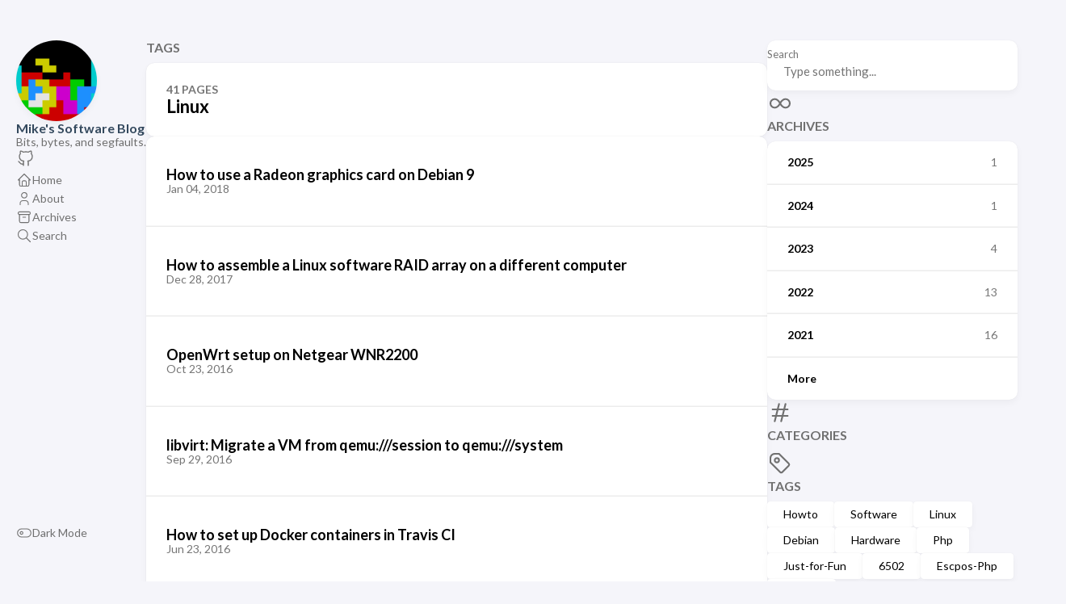

--- FILE ---
content_type: text/html
request_url: https://mike42.me/blog/tag/linux/page/2
body_size: 4090
content:
<!DOCTYPE html>
<html lang="en" dir="ltr">
    <head><meta charset='utf-8'>
<meta name='viewport' content='width=device-width, initial-scale=1'><meta name='description' content="Bits, bytes, and segfaults.">
<title>Tag: Linux - Pager 2 - Mike&#39;s Software Blog</title>

<link rel='canonical' href='https://mike42.me/blog/tag/linux'>

<link rel="stylesheet" href="/blog/scss/style.min.b8474a0945759f8183e0fd3394012abc522bb3289261bb23fda846849faa7bf3.css">

<link href="https://fonts.googleapis.com/css2?family=Lato:wght@300;400;700&display=swap" type="text/css" rel="stylesheet"><meta property='og:title' content="Tag: Linux - Mike's Software Blog">
<meta property='og:description' content="Bits, bytes, and segfaults.">
<meta property='og:url' content='https://mike42.me/blog/tag/linux'>
<meta property='og:site_name' content='Mike&#39;s Software Blog'>
<meta property='og:type' content='website'><meta property='og:updated_time' content=' 2025-12-30T15:21:59&#43;11:00 '/><meta property='og:image' content='https://mike42.me/blog/img/avatar.png' /><meta property="og:logo" content="/blog/img/avatar_hu_357fdc47d56df120.png" />
<meta name="twitter:title" content="Tag: Linux - Mike's Software Blog">
<meta name="twitter:description" content="Bits, bytes, and segfaults."><meta name="twitter:card" content="summary_large_image">
    <meta name="twitter:image" content='https://mike42.me/blog/img/avatar.png' /><link rel="alternate" type="application/rss&#43;xml" href="https://mike42.me/blog/tag/linux/index.xml">
    <link rel="shortcut icon" href="/blog/favicon.png" />

    </head>
    <body class="">
    <script>
        (function() {
            const colorSchemeKey = 'StackColorScheme';
            if(!localStorage.getItem(colorSchemeKey)){
                localStorage.setItem(colorSchemeKey, "auto");
            }
        })();
    </script><script>
    (function() {
        const colorSchemeKey = 'StackColorScheme';
        const colorSchemeItem = localStorage.getItem(colorSchemeKey);
        const supportDarkMode = window.matchMedia('(prefers-color-scheme: dark)').matches === true;

        if (colorSchemeItem == 'dark' || colorSchemeItem === 'auto' && supportDarkMode) {
            

            document.documentElement.dataset.scheme = 'dark';
        } else {
            document.documentElement.dataset.scheme = 'light';
        }
    })();
</script>
<div class="container main-container flex on-phone--column extended"><aside class="sidebar left-sidebar sticky ">
    <button class="hamburger hamburger--spin" type="button" id="toggle-menu" aria-label="Toggle Menu">
        <span class="hamburger-box">
            <span class="hamburger-inner"></span>
        </span>
    </button>

    <header>
        
            
            <figure class="site-avatar">
                <a href="/blog/">
                
                    
                    
                    
                        
                        <img src="/blog/img/avatar_hu_7c822058e167e643.png" width="300"
                            height="300" class="site-logo" loading="lazy" alt="Avatar">
                    
                
                </a>
                
            </figure>
            
        
        
        <div class="site-meta">
            <h1 class="site-name"><a href="/blog/">Mike&#39;s Software Blog</a></h1>
            <h2 class="site-description">Bits, bytes, and segfaults.</h2>
        </div>
    </header><ol class="menu-social">
            
                <li>
                    <a 
                        href='https://github.com/mike42'
                        target="_blank"
                        title="GitHub"
                        rel="me"
                    >
                        
                        
                            <svg xmlns="http://www.w3.org/2000/svg" class="icon icon-tabler icon-tabler-brand-github" width="24" height="24" viewBox="0 0 24 24" stroke-width="2" stroke="currentColor" fill="none" stroke-linecap="round" stroke-linejoin="round">
  <path stroke="none" d="M0 0h24v24H0z" fill="none"/>
  <path d="M9 19c-4.3 1.4 -4.3 -2.5 -6 -3m12 5v-3.5c0 -1 .1 -1.4 -.5 -2c2.8 -.3 5.5 -1.4 5.5 -6a4.6 4.6 0 0 0 -1.3 -3.2a4.2 4.2 0 0 0 -.1 -3.2s-1.1 -.3 -3.5 1.3a12.3 12.3 0 0 0 -6.2 0c-2.4 -1.6 -3.5 -1.3 -3.5 -1.3a4.2 4.2 0 0 0 -.1 3.2a4.6 4.6 0 0 0 -1.3 3.2c0 4.6 2.7 5.7 5.5 6c-.6 .6 -.6 1.2 -.5 2v3.5" />
</svg>



                        
                    </a>
                </li>
            
        </ol><ol class="menu" id="main-menu">
        
        
        
        
        <li >
            
            <a href='/blog/' >
                
                
                
                    <svg xmlns="http://www.w3.org/2000/svg" class="icon icon-tabler icon-tabler-home" width="24" height="24" viewBox="0 0 24 24" stroke-width="2" stroke="currentColor" fill="none" stroke-linecap="round" stroke-linejoin="round">
  <path stroke="none" d="M0 0h24v24H0z"/>
  <polyline points="5 12 3 12 12 3 21 12 19 12" />
  <path d="M5 12v7a2 2 0 0 0 2 2h10a2 2 0 0 0 2 -2v-7" />
  <path d="M9 21v-6a2 2 0 0 1 2 -2h2a2 2 0 0 1 2 2v6" />
</svg>



                
                <span>Home</span>
            </a>
        </li>
        
        
        
        <li >
            
            <a href='/blog/about' >
                
                
                
                    <svg xmlns="http://www.w3.org/2000/svg" class="icon icon-tabler icon-tabler-user" width="24" height="24" viewBox="0 0 24 24" stroke-width="2" stroke="currentColor" fill="none" stroke-linecap="round" stroke-linejoin="round">
  <path stroke="none" d="M0 0h24v24H0z"/>
  <circle cx="12" cy="7" r="4" />
  <path d="M6 21v-2a4 4 0 0 1 4 -4h4a4 4 0 0 1 4 4v2" />
</svg>



                
                <span>About</span>
            </a>
        </li>
        
        
        
        <li >
            
            <a href='/blog/archives' >
                
                
                
                    <svg xmlns="http://www.w3.org/2000/svg" class="icon icon-tabler icon-tabler-archive" width="24" height="24" viewBox="0 0 24 24" stroke-width="2" stroke="currentColor" fill="none" stroke-linecap="round" stroke-linejoin="round">
  <path stroke="none" d="M0 0h24v24H0z"/>
  <rect x="3" y="4" width="18" height="4" rx="2" />
  <path d="M5 8v10a2 2 0 0 0 2 2h10a2 2 0 0 0 2 -2v-10" />
  <line x1="10" y1="12" x2="14" y2="12" />
</svg>



                
                <span>Archives</span>
            </a>
        </li>
        
        
        
        <li >
            
            <a href='/blog/search' >
                
                
                
                    <svg xmlns="http://www.w3.org/2000/svg" class="icon icon-tabler icon-tabler-search" width="24" height="24" viewBox="0 0 24 24" stroke-width="2" stroke="currentColor" fill="none" stroke-linecap="round" stroke-linejoin="round">
  <path stroke="none" d="M0 0h24v24H0z"/>
  <circle cx="10" cy="10" r="7" />
  <line x1="21" y1="21" x2="15" y2="15" />
</svg>



                
                <span>Search</span>
            </a>
        </li>
        
        <li class="menu-bottom-section">
            <ol class="menu">

                
                    <li id="dark-mode-toggle">
                        <svg xmlns="http://www.w3.org/2000/svg" class="icon icon-tabler icon-tabler-toggle-left" width="24" height="24" viewBox="0 0 24 24" stroke-width="2" stroke="currentColor" fill="none" stroke-linecap="round" stroke-linejoin="round">
  <path stroke="none" d="M0 0h24v24H0z"/>
  <circle cx="8" cy="12" r="2" />
  <rect x="2" y="6" width="20" height="12" rx="6" />
</svg>



                        <svg xmlns="http://www.w3.org/2000/svg" class="icon icon-tabler icon-tabler-toggle-right" width="24" height="24" viewBox="0 0 24 24" stroke-width="2" stroke="currentColor" fill="none" stroke-linecap="round" stroke-linejoin="round">
  <path stroke="none" d="M0 0h24v24H0z"/>
  <circle cx="16" cy="12" r="2" />
  <rect x="2" y="6" width="20" height="12" rx="6" />
</svg>



                        <span>Dark Mode</span>
                    </li>
                
            </ol>
        </li>
    </ol>
</aside>

    <aside class="sidebar right-sidebar sticky">
        
            
                <form action="/blog/search" class="search-form widget" >
        <p>
            <label>Search</label>
            <input name="keyword" required placeholder="Type something..." />
        
            <button title="Search">
                <svg xmlns="http://www.w3.org/2000/svg" class="icon icon-tabler icon-tabler-search" width="24" height="24" viewBox="0 0 24 24" stroke-width="2" stroke="currentColor" fill="none" stroke-linecap="round" stroke-linejoin="round">
  <path stroke="none" d="M0 0h24v24H0z"/>
  <circle cx="10" cy="10" r="7" />
  <line x1="21" y1="21" x2="15" y2="15" />
</svg>



            </button>
        </p>
    </form>
            
        
            
                <section class="widget archives">
        <div class="widget-icon">
            <svg xmlns="http://www.w3.org/2000/svg" class="icon icon-tabler icon-tabler-infinity" width="24" height="24" viewBox="0 0 24 24" stroke-width="2" stroke="currentColor" fill="none" stroke-linecap="round" stroke-linejoin="round">
  <path stroke="none" d="M0 0h24v24H0z"/>
  <path d="M9.828 9.172a4 4 0 1 0 0 5.656 a10 10 0 0 0 2.172 -2.828a10 10 0 0 1 2.172 -2.828 a4 4 0 1 1 0 5.656a10 10 0 0 1 -2.172 -2.828a10 10 0 0 0 -2.172 -2.828" />
</svg>



        </div>
        <h2 class="widget-title section-title">Archives</h2>

        
        
        
        
        
        <div class="widget-archive--list">
            <div class="archives-year">
                    <a href="/blog/archives#2025">
                        
                            <span class="year">2025</span>
                            <span class="count">1</span>
                        
                    </a> 
                </div>
            <div class="archives-year">
                    <a href="/blog/archives#2024">
                        
                            <span class="year">2024</span>
                            <span class="count">1</span>
                        
                    </a> 
                </div>
            <div class="archives-year">
                    <a href="/blog/archives#2023">
                        
                            <span class="year">2023</span>
                            <span class="count">4</span>
                        
                    </a> 
                </div>
            <div class="archives-year">
                    <a href="/blog/archives#2022">
                        
                            <span class="year">2022</span>
                            <span class="count">13</span>
                        
                    </a> 
                </div>
            <div class="archives-year">
                    <a href="/blog/archives#2021">
                        
                            <span class="year">2021</span>
                            <span class="count">16</span>
                        
                    </a> 
                </div>
            <div class="archives-year">
                    <a href="/blog/archives#2019">
                        
                            <span class="year">More</span>
                        
                    </a> 
                </div>
            
        </div>
    </section>
            
        
            
                <section class="widget tagCloud">
    <div class="widget-icon">
        <svg xmlns="http://www.w3.org/2000/svg" class="icon icon-tabler icon-tabler-hash" width="24" height="24" viewBox="0 0 24 24" stroke-width="2" stroke="currentColor" fill="none" stroke-linecap="round" stroke-linejoin="round">
  <path stroke="none" d="M0 0h24v24H0z"/>
  <line x1="5" y1="9" x2="19" y2="9" />
  <line x1="5" y1="15" x2="19" y2="15" />
  <line x1="11" y1="4" x2="7" y2="20" />
  <line x1="17" y1="4" x2="13" y2="20" />
</svg>



    </div>
    <h2 class="widget-title section-title">Categories</h2>

    <div class="tagCloud-tags">
        
    </div>
</section>

            
        
            
                <section class="widget tagCloud">
    <div class="widget-icon">
        <svg xmlns="http://www.w3.org/2000/svg" class="icon icon-tabler icon-tabler-tag" width="24" height="24" viewBox="0 0 24 24" stroke-width="2" stroke="currentColor" fill="none" stroke-linecap="round" stroke-linejoin="round">
  <path stroke="none" d="M0 0h24v24H0z"/>
  <path d="M11 3L20 12a1.5 1.5 0 0 1 0 2L14 20a1.5 1.5 0 0 1 -2 0L3 11v-4a4 4 0 0 1 4 -4h4" />
  <circle cx="9" cy="9" r="2" />
</svg>



    </div>
    <h2 class="widget-title section-title">Tags</h2>

    <div class="tagCloud-tags">
        
            <a href="/blog/tag/howto" class="font_size_55">
                Howto
            </a>
        
            <a href="/blog/tag/software" class="font_size_50">
                Software
            </a>
        
            <a href="/blog/tag/linux" class="font_size_41">
                Linux
            </a>
        
            <a href="/blog/tag/debian" class="font_size_38">
                Debian
            </a>
        
            <a href="/blog/tag/hardware" class="font_size_32">
                Hardware
            </a>
        
            <a href="/blog/tag/php" class="font_size_27">
                Php
            </a>
        
            <a href="/blog/tag/just-for-fun" class="font_size_17">
                Just-for-Fun
            </a>
        
            <a href="/blog/tag/6502" class="font_size_16">
                6502
            </a>
        
            <a href="/blog/tag/escpos-php" class="font_size_16">
                Escpos-Php
            </a>
        
            <a href="/blog/tag/escpos" class="font_size_13">
                Escpos
            </a>
        
    </div>
</section>

            
        
    </aside>


            <main class="main full-width">
    <header>
        <h3 class="section-title">
            
                Tags
            
        </h3>

        <div class="section-card">
            <div class="section-details">
                <h3 class="section-count">41 pages</h3>
                <h1 class="section-term">Linux</h1>
                
            </div>
        </div>
    </header>
    
    <section class="article-list--compact">
        
            <article>
    <a href="/blog/2018-01-how-to-use-a-radeon-graphics-card-on-debian-9">
        <div class="article-details">
            <h2 class="article-title">How to use a Radeon graphics card on Debian 9</h2>
            <footer class="article-time">
                <time datetime='2018-01-04T00:00:00Z'>Jan 04, 2018</time>
            </footer>
        </div>
    </a>
</article>

        
            <article>
    <a href="/blog/2017-12-how-to-assemble-linux-software-raid-on-a-new-computer">
        <div class="article-details">
            <h2 class="article-title">How to assemble a Linux software RAID array on a different computer</h2>
            <footer class="article-time">
                <time datetime='2017-12-28T00:00:00Z'>Dec 28, 2017</time>
            </footer>
        </div>
    </a>
</article>

        
            <article>
    <a href="/blog/2016-10-openwrt-on-netgear-wnr2200">
        <div class="article-details">
            <h2 class="article-title">OpenWrt setup on Netgear WNR2200</h2>
            <footer class="article-time">
                <time datetime='2016-10-23T00:00:00Z'>Oct 23, 2016</time>
            </footer>
        </div>
    </a>
</article>

        
            <article>
    <a href="/blog/2016-09-libvirt-migrate-a-vm-from-qemusession-to-qemusystem">
        <div class="article-details">
            <h2 class="article-title">libvirt: Migrate a VM from qemu:///session to qemu:///system</h2>
            <footer class="article-time">
                <time datetime='2016-09-29T00:00:00Z'>Sep 29, 2016</time>
            </footer>
        </div>
    </a>
</article>

        
            <article>
    <a href="/blog/2016-06-how-to-set-up-docker-containers-in-travis-ci">
        <div class="article-details">
            <h2 class="article-title">How to set up Docker containers in Travis CI</h2>
            <footer class="article-time">
                <time datetime='2016-06-23T00:00:00Z'>Jun 23, 2016</time>
            </footer>
        </div>
    </a>
</article>

        
            <article>
    <a href="/blog/2016-06-how-to-compile-a-c11-app-on-travis-ci">
        <div class="article-details">
            <h2 class="article-title">How to compile a C&#43;&#43;11 app on Travis CI</h2>
            <footer class="article-time">
                <time datetime='2016-06-09T00:00:00Z'>Jun 09, 2016</time>
            </footer>
        </div>
    </a>
</article>

        
            <article>
    <a href="/blog/2016-02-convert-a-pc-to-a-htpc-with-debian-and-kodi">
        <div class="article-details">
            <h2 class="article-title">Convert a PC to a HTPC with Debian and Kodi</h2>
            <footer class="article-time">
                <time datetime='2016-02-25T00:00:00Z'>Feb 25, 2016</time>
            </footer>
        </div>
    </a>
</article>

        
            <article>
    <a href="/blog/2015-09-fix-merge-conflicts-in-git-with-meld">
        <div class="article-details">
            <h2 class="article-title">Fix merge conflicts in git with Meld</h2>
            <footer class="article-time">
                <time datetime='2015-09-16T00:00:00Z'>Sep 16, 2015</time>
            </footer>
        </div>
    </a>
</article>

        
            <article>
    <a href="/blog/2015-03-how-to-run-tetris-on-your-raspberry-pi">
        <div class="article-details">
            <h2 class="article-title">How to run Tetris on your Raspberry Pi</h2>
            <footer class="article-time">
                <time datetime='2015-04-09T00:00:00Z'>Apr 09, 2015</time>
            </footer>
        </div>
    </a>
</article>

        
            <article>
    <a href="/blog/2015-04-how-to-empty-your-local-user-account">
        <div class="article-details">
            <h2 class="article-title">How to empty your local user account</h2>
            <footer class="article-time">
                <time datetime='2015-04-04T00:00:00Z'>Apr 04, 2015</time>
            </footer>
        </div>
    </a>
</article>

        
    </section>
    <nav class='pagination'>
        
        

        
            
                    <a class='page-link' href='/blog/tag/linux/'>1</a>
                
            
            
                <span class='page-link current'>2</span>
                
            
            
                    <a class='page-link' href='/blog/tag/linux/page/3/'>3</a>
                
            
            
                    
                        
                        <span class='page-link dots'>&hellip;</span>
                    
                
            
            
                    <a class='page-link' href='/blog/tag/linux/page/5/'>5</a>
                
            
    </nav>

<footer class="site-footer">
    <section class="copyright">
        &copy; 
        
            2007 - 
        
        2025 Michael Billington
    </section>
    
    <section class="powerby">
        
    </section>
</footer>


            </main>
        </div>
        <script src="/blog/vendor/vibrant.min.6b0711da39e8e242395f4ccbf1ec74be2db3f8a324176e21516f1678f480f473.js" crossorigin="anonymous"  integrity="sha256-awcR2jno4kI5X0zL8ex0vi2z&#43;KMkF24hUW8WePSA9HM=" ></script><script type="text/javascript" src="/blog/ts/main.1e9a3bafd846ced4c345d084b355fb8c7bae75701c338f8a1f8a82c780137826.js" defer></script>

    </body>
</html>


--- FILE ---
content_type: text/css
request_url: https://mike42.me/blog/scss/style.min.b8474a0945759f8183e0fd3394012abc522bb3289261bb23fda846849faa7bf3.css
body_size: 7752
content:
/*!* Hugo Theme Stack
*
* @author: Jimmy Cai
* @website: https://jimmycai.com
* @link: https://github.com/CaiJimmy/hugo-theme-stack*/:root{--main-top-padding:35px;--body-background:#f5f5fa;--accent-color:#34495e;--accent-color-darker:#2c3e50;--accent-color-text:#fff;--body-text-color:#707070;--tag-border-radius:4px;--section-separation:40px;--scrollbar-thumb:hsl(0, 0%, 85%);--scrollbar-track:var(--body-background)}@media(min-width:1280px){:root{--main-top-padding:50px}}:root[data-scheme=dark]{--body-background:#303030;--accent-color:#ecf0f1;--accent-color-darker:#bdc3c7;--accent-color-text:#000;--body-text-color:rgba(255, 255, 255, 0.7);--scrollbar-thumb:hsl(0, 0%, 40%);--scrollbar-track:var(--body-background)}:root{--sys-font-family:-apple-system, BlinkMacSystemFont, "Segoe UI", "Droid Sans", "Helvetica Neue";--zh-font-family:"PingFang SC", "Hiragino Sans GB", "Droid Sans Fallback", "Microsoft YaHei";--base-font-family:"Lato", var(--sys-font-family), var(--zh-font-family), sans-serif;--code-font-family:Menlo, Monaco, Consolas, "Courier New", var(--zh-font-family), monospace}:root{--card-background:#fff;--card-background-selected:#eaeaea;--card-text-color-main:#000;--card-text-color-secondary:#747474;--card-text-color-tertiary:#767676;--card-separator-color:rgba(218, 218, 218, 0.5);--card-border-radius:10px;--card-padding:20px;--small-card-padding:25px 20px}@media(min-width:768px){:root{--card-padding:25px}}@media(min-width:1280px){:root{--card-padding:30px}}@media(min-width:768px){:root{--small-card-padding:25px}}:root[data-scheme=dark]{--card-background:#424242;--card-background-selected:rgba(255, 255, 255, 0.16);--card-text-color-main:rgba(255, 255, 255, 0.9);--card-text-color-secondary:rgba(255, 255, 255, 0.7);--card-text-color-tertiary:rgba(255, 255, 255, 0.5);--card-separator-color:rgba(255, 255, 255, 0.12)}:root{--article-font-family:var(--base-font-family);--article-font-size:1.6rem;--article-line-height:1.85}@media(min-width:768px){:root{--article-font-size:1.7rem}}:root{--blockquote-border-size:4px;--blockquote-background-color:rgb(248 248 248);--heading-border-size:4px;--link-background-color:189, 195, 199;--link-background-opacity:0.5;--link-background-opacity-hover:0.7;--pre-background-color:#272822;--pre-text-color:#f8f8f2;--code-background-color:rgba(0, 0, 0, 0.12);--code-text-color:#808080;--table-border-color:#dadada;--tr-even-background-color:#efefee;--kbd-border-color:#dadada}:root[data-scheme=dark]{--code-background-color:#272822;--code-text-color:rgba(255, 255, 255, 0.9);--table-border-color:#717171;--tr-even-background-color:#545454;--blockquote-background-color:rgb(75 75 75)}:root{--shadow-l1:0px 4px 8px rgba(0, 0, 0, 0.04), 0px 0px 2px rgba(0, 0, 0, 0.06), 0px 0px 1px rgba(0, 0, 0, 0.04);--shadow-l2:0px 10px 20px rgba(0, 0, 0, 0.04), 0px 2px 6px rgba(0, 0, 0, 0.04), 0px 0px 1px rgba(0, 0, 0, 0.04);--shadow-l3:0px 10px 20px rgba(0, 0, 0, 0.04), 0px 2px 6px rgba(0, 0, 0, 0.04), 0px 0px 1px rgba(0, 0, 0, 0.04);--shadow-l4:0px 24px 32px rgba(0, 0, 0, 0.04), 0px 16px 24px rgba(0, 0, 0, 0.04), 0px 4px 8px rgba(0, 0, 0, 0.04),
        0px 0px 1px rgba(0, 0, 0, 0.04)}[data-scheme=light]{--pre-text-color:#272822;--pre-background-color:#fafafa}[data-scheme=light] .chroma{color:#272822;background-color:#fafafa}[data-scheme=light] .chroma .err{color:#960050}[data-scheme=light] .chroma .lntd{vertical-align:top;padding:0;margin:0;border:0}[data-scheme=light] .chroma .lntable{border-spacing:0;padding:0;margin:0;border:0;width:100%;display:block}[data-scheme=light] .chroma .lntable>tbody{display:block;width:100%}[data-scheme=light] .chroma .lntable>tbody>tr{display:flex;width:100%}[data-scheme=light] .chroma .lntable>tbody>tr>td:last-child{overflow-x:auto}[data-scheme=light] .chroma .hl{display:block;width:100%;background-color:#ffc}[data-scheme=light] .chroma .lnt{margin-right:.4em;padding:0 .4em;color:#7f7f7f;display:block}[data-scheme=light] .chroma .ln{margin-right:.4em;padding:0 .4em;color:#7f7f7f}[data-scheme=light] .chroma .k{color:#00a8c8}[data-scheme=light] .chroma .kc{color:#00a8c8}[data-scheme=light] .chroma .kd{color:#00a8c8}[data-scheme=light] .chroma .kn{color:#f92672}[data-scheme=light] .chroma .kp{color:#00a8c8}[data-scheme=light] .chroma .kr{color:#00a8c8}[data-scheme=light] .chroma .kt{color:#00a8c8}[data-scheme=light] .chroma .n{color:#111}[data-scheme=light] .chroma .na{color:#75af00}[data-scheme=light] .chroma .nb{color:#111}[data-scheme=light] .chroma .bp{color:#111}[data-scheme=light] .chroma .nc{color:#75af00}[data-scheme=light] .chroma .no{color:#00a8c8}[data-scheme=light] .chroma .nd{color:#75af00}[data-scheme=light] .chroma .ni{color:#111}[data-scheme=light] .chroma .ne{color:#75af00}[data-scheme=light] .chroma .nf{color:#75af00}[data-scheme=light] .chroma .fm{color:#111}[data-scheme=light] .chroma .nl{color:#111}[data-scheme=light] .chroma .nn{color:#111}[data-scheme=light] .chroma .nx{color:#75af00}[data-scheme=light] .chroma .py{color:#111}[data-scheme=light] .chroma .nt{color:#f92672}[data-scheme=light] .chroma .nv{color:#111}[data-scheme=light] .chroma .vc{color:#111}[data-scheme=light] .chroma .vg{color:#111}[data-scheme=light] .chroma .vi{color:#111}[data-scheme=light] .chroma .vm{color:#111}[data-scheme=light] .chroma .l{color:#ae81ff}[data-scheme=light] .chroma .ld{color:#d88200}[data-scheme=light] .chroma .s{color:#d88200}[data-scheme=light] .chroma .sa{color:#d88200}[data-scheme=light] .chroma .sb{color:#d88200}[data-scheme=light] .chroma .sc{color:#d88200}[data-scheme=light] .chroma .dl{color:#d88200}[data-scheme=light] .chroma .sd{color:#d88200}[data-scheme=light] .chroma .s2{color:#d88200}[data-scheme=light] .chroma .se{color:#ae81ff}[data-scheme=light] .chroma .sh{color:#d88200}[data-scheme=light] .chroma .si{color:#d88200}[data-scheme=light] .chroma .sx{color:#d88200}[data-scheme=light] .chroma .sr{color:#d88200}[data-scheme=light] .chroma .s1{color:#d88200}[data-scheme=light] .chroma .ss{color:#d88200}[data-scheme=light] .chroma .m{color:#ae81ff}[data-scheme=light] .chroma .mb{color:#ae81ff}[data-scheme=light] .chroma .mf{color:#ae81ff}[data-scheme=light] .chroma .mh{color:#ae81ff}[data-scheme=light] .chroma .mi{color:#ae81ff}[data-scheme=light] .chroma .il{color:#ae81ff}[data-scheme=light] .chroma .mo{color:#ae81ff}[data-scheme=light] .chroma .o{color:#f92672}[data-scheme=light] .chroma .ow{color:#f92672}[data-scheme=light] .chroma .p{color:#111}[data-scheme=light] .chroma .c{color:#75715e}[data-scheme=light] .chroma .ch{color:#75715e}[data-scheme=light] .chroma .cm{color:#75715e}[data-scheme=light] .chroma .c1{color:#75715e}[data-scheme=light] .chroma .cs{color:#75715e}[data-scheme=light] .chroma .cp{color:#75715e}[data-scheme=light] .chroma .cpf{color:#75715e}[data-scheme=light] .chroma .gd{color:#f92672}[data-scheme=light] .chroma .ge{font-style:italic}[data-scheme=light] .chroma .gi{color:#75af00}[data-scheme=light] .chroma .gs{font-weight:700}[data-scheme=light] .chroma .gu{color:#75715e}[data-scheme=dark]{--pre-text-color:#f8f8f2;--pre-background-color:#272822}[data-scheme=dark] .chroma{color:#f8f8f2;background-color:#272822}[data-scheme=dark] .chroma .err{color:#bb0064}[data-scheme=dark] .chroma .lntd{vertical-align:top;padding:0;margin:0;border:0}[data-scheme=dark] .chroma .lntable{border-spacing:0;padding:0;margin:0;border:0;width:100%;display:block}[data-scheme=dark] .chroma .lntable>tbody{display:block;width:100%}[data-scheme=dark] .chroma .lntable>tbody>tr{display:flex;width:100%}[data-scheme=dark] .chroma .lntable>tbody>tr>td:last-child{overflow-x:auto}[data-scheme=dark] .chroma .hl{display:block;width:100%;background-color:#ffc}[data-scheme=dark] .chroma .lnt{margin-right:.4em;padding:0 .4em;color:#7f7f7f;display:block}[data-scheme=dark] .chroma .ln{margin-right:.4em;padding:0 .4em;color:#7f7f7f}[data-scheme=dark] .chroma .k{color:#66d9ef}[data-scheme=dark] .chroma .kc{color:#66d9ef}[data-scheme=dark] .chroma .kd{color:#66d9ef}[data-scheme=dark] .chroma .kn{color:#f92672}[data-scheme=dark] .chroma .kp{color:#66d9ef}[data-scheme=dark] .chroma .kr{color:#66d9ef}[data-scheme=dark] .chroma .kt{color:#66d9ef}[data-scheme=dark] .chroma .n{color:#f8f8f2}[data-scheme=dark] .chroma .na{color:#a6e22e}[data-scheme=dark] .chroma .nb{color:#f8f8f2}[data-scheme=dark] .chroma .bp{color:#f8f8f2}[data-scheme=dark] .chroma .nc{color:#a6e22e}[data-scheme=dark] .chroma .no{color:#66d9ef}[data-scheme=dark] .chroma .nd{color:#a6e22e}[data-scheme=dark] .chroma .ni{color:#f8f8f2}[data-scheme=dark] .chroma .ne{color:#a6e22e}[data-scheme=dark] .chroma .nf{color:#a6e22e}[data-scheme=dark] .chroma .fm{color:#f8f8f2}[data-scheme=dark] .chroma .nl{color:#f8f8f2}[data-scheme=dark] .chroma .nn{color:#f8f8f2}[data-scheme=dark] .chroma .nx{color:#a6e22e}[data-scheme=dark] .chroma .py{color:#f8f8f2}[data-scheme=dark] .chroma .nt{color:#f92672}[data-scheme=dark] .chroma .nv{color:#f8f8f2}[data-scheme=dark] .chroma .vc{color:#f8f8f2}[data-scheme=dark] .chroma .vg{color:#f8f8f2}[data-scheme=dark] .chroma .vi{color:#f8f8f2}[data-scheme=dark] .chroma .vm{color:#f8f8f2}[data-scheme=dark] .chroma .l{color:#ae81ff}[data-scheme=dark] .chroma .ld{color:#e6db74}[data-scheme=dark] .chroma .s{color:#e6db74}[data-scheme=dark] .chroma .sa{color:#e6db74}[data-scheme=dark] .chroma .sb{color:#e6db74}[data-scheme=dark] .chroma .sc{color:#e6db74}[data-scheme=dark] .chroma .dl{color:#e6db74}[data-scheme=dark] .chroma .sd{color:#e6db74}[data-scheme=dark] .chroma .s2{color:#e6db74}[data-scheme=dark] .chroma .se{color:#ae81ff}[data-scheme=dark] .chroma .sh{color:#e6db74}[data-scheme=dark] .chroma .si{color:#e6db74}[data-scheme=dark] .chroma .sx{color:#e6db74}[data-scheme=dark] .chroma .sr{color:#e6db74}[data-scheme=dark] .chroma .s1{color:#e6db74}[data-scheme=dark] .chroma .ss{color:#e6db74}[data-scheme=dark] .chroma .m{color:#ae81ff}[data-scheme=dark] .chroma .mb{color:#ae81ff}[data-scheme=dark] .chroma .mf{color:#ae81ff}[data-scheme=dark] .chroma .mh{color:#ae81ff}[data-scheme=dark] .chroma .mi{color:#ae81ff}[data-scheme=dark] .chroma .il{color:#ae81ff}[data-scheme=dark] .chroma .mo{color:#ae81ff}[data-scheme=dark] .chroma .o{color:#f92672}[data-scheme=dark] .chroma .ow{color:#f92672}[data-scheme=dark] .chroma .p{color:#f8f8f2}[data-scheme=dark] .chroma .c{color:#75715e}[data-scheme=dark] .chroma .ch{color:#75715e}[data-scheme=dark] .chroma .cm{color:#75715e}[data-scheme=dark] .chroma .c1{color:#75715e}[data-scheme=dark] .chroma .cs{color:#75715e}[data-scheme=dark] .chroma .cp{color:#75715e}[data-scheme=dark] .chroma .cpf{color:#75715e}[data-scheme=dark] .chroma .gd{color:#f92672}[data-scheme=dark] .chroma .ge{font-style:italic}[data-scheme=dark] .chroma .gi{color:#a6e22e}[data-scheme=dark] .chroma .gs{font-weight:700}[data-scheme=dark] .chroma .gu{color:#75715e}:root{--menu-icon-separation:40px;--container-padding:15px;--widget-separation:var(--section-separation)}.container{margin-left:auto;margin-right:auto}.container .left-sidebar{order:-3;max-width:var(--left-sidebar-max-width)}.container .right-sidebar{order:-1;max-width:var(--right-sidebar-max-width)}@media(min-width:1024px){.container .right-sidebar{display:flex}}@media(min-width:768px){.container.extended{max-width:1024px;--left-sidebar-max-width:25%;--right-sidebar-max-width:30%}}@media(min-width:1024px){.container.extended{max-width:1280px;--left-sidebar-max-width:20%;--right-sidebar-max-width:30%}}@media(min-width:1280px){.container.extended{max-width:1536px;--left-sidebar-max-width:15%;--right-sidebar-max-width:25%}}@media(min-width:768px){.container.compact{--left-sidebar-max-width:25%;max-width:768px}}@media(min-width:1024px){.container.compact{max-width:1024px;--left-sidebar-max-width:20%}}@media(min-width:1280px){.container.compact{max-width:1280px}}.flex{display:flex;flex-direction:row}.flex.column{flex-direction:column}.flex.on-phone--column{flex-direction:column}@media(min-width:768px){.flex.on-phone--column{flex-direction:unset}}.flex .full-width{width:100%}main.main{order:-2;min-width:0;max-width:100%;flex-grow:1;display:flex;flex-direction:column;gap:var(--section-separation)}@media(min-width:768px){main.main{padding-top:var(--main-top-padding)}}.main-container{min-height:100vh;align-items:flex-start;padding:0 15px;gap:var(--section-separation);padding-top:var(--main-top-padding)}@media(min-width:768px){.main-container{padding:0 20px}}/*!normalize.css v8.0.1 | MIT License | github.com/necolas/normalize.css*/html{line-height:1.15;-webkit-text-size-adjust:100%}body{margin:0}main{display:block}h1{font-size:2em;margin:.67em 0}hr{box-sizing:content-box;height:0;overflow:visible}pre{font-family:monospace,monospace;font-size:1em}a{background-color:transparent}abbr[title]{border-bottom:none;text-decoration:underline;text-decoration:underline dotted}b,strong{font-weight:bolder}code,kbd,samp{font-family:monospace,monospace;font-size:1em}small{font-size:80%}sub,sup{font-size:75%;line-height:0;position:relative;vertical-align:baseline}sub{bottom:-.25em}sup{top:-.5em}img{border-style:none}button,input,optgroup,select,textarea{font-family:inherit;font-size:100%;line-height:1.15;margin:0}button,input{overflow:visible}button,select{text-transform:none}button,[type=button],[type=reset],[type=submit]{-webkit-appearance:button}button::-moz-focus-inner,[type=button]::-moz-focus-inner,[type=reset]::-moz-focus-inner,[type=submit]::-moz-focus-inner{border-style:none;padding:0}button:-moz-focusring,[type=button]:-moz-focusring,[type=reset]:-moz-focusring,[type=submit]:-moz-focusring{outline:1px dotted ButtonText}fieldset{padding:.35em .75em .625em}legend{box-sizing:border-box;color:inherit;display:table;max-width:100%;padding:0;white-space:normal}progress{vertical-align:baseline}textarea{overflow:auto}[type=checkbox],[type=radio]{box-sizing:border-box;padding:0}[type=number]::-webkit-inner-spin-button,[type=number]::-webkit-outer-spin-button{height:auto}[type=search]{-webkit-appearance:textfield;outline-offset:-2px}[type=search]::-webkit-search-decoration{-webkit-appearance:none}::-webkit-file-upload-button{-webkit-appearance:button;font:inherit}details{display:block}summary{display:list-item}template{display:none}[hidden]{display:none}/*!* Hamburgers
* @description Tasty CSS-animated hamburgers
* @author Jonathan Suh @jonsuh
* @site https://jonsuh.com/hamburgers
* @link https://github.com/jonsuh/hamburgers*/.hamburger{padding-top:10px;display:inline-block;cursor:pointer;transition-property:opacity,filter;transition-duration:.15s;transition-timing-function:linear;font:inherit;color:inherit;text-transform:none;background-color:transparent;border:0;margin:0;overflow:visible}.hamburger:hover{opacity:.7}.hamburger.is-active:hover{opacity:.7}.hamburger.is-active .hamburger-inner,.hamburger.is-active .hamburger-inner::before,.hamburger.is-active .hamburger-inner::after{background-color:#000}.hamburger-box{width:30px;height:24px;display:inline-block;position:relative}.hamburger-inner{display:block;top:50%;margin-top:-2px}.hamburger-inner,.hamburger-inner::before,.hamburger-inner::after{width:30px;height:2px;background-color:var(--card-text-color-main);border-radius:4px;position:absolute;transition-property:transform;transition-duration:.15s;transition-timing-function:ease}.hamburger-inner::before,.hamburger-inner::after{content:"";display:block}.hamburger-inner::before{top:-10px}.hamburger-inner::after{bottom:-10px}.hamburger--spin .hamburger-inner{transition-duration:.22s;transition-timing-function:cubic-bezier(.55,.055,.675,.19)}.hamburger--spin .hamburger-inner::before{transition:top .1s .25s ease-in,opacity .1s ease-in}.hamburger--spin .hamburger-inner::after{transition:bottom .1s .25s ease-in,transform .22s cubic-bezier(.55,.055,.675,.19)}.hamburger--spin.is-active .hamburger-inner{transform:rotate(225deg);transition-delay:.12s;transition-timing-function:cubic-bezier(.215,.61,.355,1)}.hamburger--spin.is-active .hamburger-inner::before{top:0;opacity:0;transition:top .1s ease-out,opacity .1s .12s ease-out}.hamburger--spin.is-active .hamburger-inner::after{bottom:0;transform:rotate(-90deg);transition:bottom .1s ease-out,transform .22s .12s cubic-bezier(.215,.61,.355,1)}#toggle-menu{background:0 0;border:none;position:absolute;right:0;top:0;z-index:2;cursor:pointer;outline:none}[dir=rtl] #toggle-menu{left:0;right:auto}@media(min-width:768px){#toggle-menu{display:none}}#toggle-menu.is-active .hamburger-inner,#toggle-menu.is-active .hamburger-inner::before,#toggle-menu.is-active .hamburger-inner::after{background-color:var(--accent-color)}#main-menu{list-style:none;overflow-y:auto;flex-grow:1;font-size:1.4rem;background-color:var(--card-background);box-shadow:var(--shadow-l1);display:none;margin:0 calc(var(--container-padding) * -1);padding:30px}@media(min-width:1280px){#main-menu{padding:15px 0}}#main-menu,#main-menu .menu-bottom-section ol{flex-direction:column;gap:30px}@media(min-width:1280px){#main-menu,#main-menu .menu-bottom-section ol{gap:25px}}#main-menu.show{display:flex}@media(min-width:768px){#main-menu{align-items:flex-end;display:flex;background-color:transparent;padding:0;box-shadow:none;margin:0}}#main-menu li{position:relative;vertical-align:middle;padding:0}@media(min-width:768px){#main-menu li{width:100%}}#main-menu li svg{stroke:currentColor;stroke-width:1.33;width:20px;height:20px}#main-menu li a{height:100%;display:inline-flex;align-items:center;color:var(--body-text-color);gap:var(--menu-icon-separation)}#main-menu li span{flex:1}#main-menu li.current a{color:var(--accent-color);font-weight:700}#main-menu li.menu-bottom-section{margin-top:auto}#main-menu li.menu-bottom-section ol{display:flex;padding-left:0}.menu-social{list-style:none;padding:0;margin:0;display:flex;flex-direction:row;gap:10px}.menu-social svg{width:24px;height:24px;stroke:var(--body-text-color);stroke-width:1.33}.article-list{display:flex;flex-direction:column;gap:var(--section-separation)}.article-list article{display:flex;flex-direction:column;background-color:var(--card-background);box-shadow:var(--shadow-l1);border-radius:var(--card-border-radius);overflow:hidden;transition:box-shadow .3s ease}.article-list article:hover{box-shadow:var(--shadow-l2)}.article-list article .article-image img{width:100%;height:150px;object-fit:cover}@media(min-width:768px){.article-list article .article-image img{height:200px}}@media(min-width:1280px){.article-list article .article-image img{height:250px}}.article-list article:nth-child(5n+1) .article-category a{background:#8ea885;color:#fff}.article-list article:nth-child(5n+2) .article-category a{background:#df7988;color:#fff}.article-list article:nth-child(5n+3) .article-category a{background:#0177b8;color:#fff}.article-list article:nth-child(5n+4) .article-category a{background:#ffb900;color:#fff}.article-list article:nth-child(5n+5) .article-category a{background:#6b69d6;color:#fff}.article-details{display:flex;flex-direction:column;justify-content:center;padding:var(--card-padding);gap:15px}.article-title{font-family:var(--article-font-family);font-weight:600;margin:0;color:var(--card-text-color-main);font-size:2.2rem}@media(min-width:1280px){.article-title{font-size:2.4rem}}.article-title a{color:var(--card-text-color-main)}.article-title a:hover{color:var(--card-text-color-main)}.article-subtitle{font-weight:400;color:var(--card-text-color-secondary);line-height:1.5;margin:0;font-size:1.75rem}@media(min-width:1280px){.article-subtitle{font-size:2rem}}.article-title-wrapper{display:flex;flex-direction:column;gap:8px}.article-time,.article-translations{display:flex;color:var(--card-text-color-tertiary);gap:15px}.article-time svg,.article-translations svg{vertical-align:middle;width:20px;height:20px;stroke-width:1.33;flex-shrink:0}.article-time time,.article-time a,.article-translations time,.article-translations a{font-size:1.4rem;color:var(--card-text-color-tertiary)}.article-time>div,.article-translations>div{display:inline-flex;align-items:center;gap:15px}.article-time{flex-wrap:wrap}.article-translations>div{flex-wrap:wrap}.article-category,.article-tags{display:flex;gap:10px;flex-wrap:wrap}.article-category a,.article-tags a{color:var(--accent-color-text);background-color:var(--accent-color);padding:8px 16px;border-radius:var(--tag-border-radius);display:inline-block;font-size:1.4rem;transition:background-color .5s ease}.article-category a:hover,.article-tags a:hover{color:var(--accent-color-text);background-color:var(--accent-color-darker)}.article-list--compact{border-radius:var(--card-border-radius);box-shadow:var(--shadow-l1);background-color:var(--card-background);--image-size:50px}@media(min-width:768px){.article-list--compact{--image-size:60px}}.article-list--compact article>a{display:flex;align-items:center;padding:var(--small-card-padding);gap:15px}.article-list--compact article:not(:last-of-type){border-bottom:1.5px solid var(--card-separator-color)}.article-list--compact article .article-details{flex-grow:1;padding:0;min-height:var(--image-size);gap:10px}.article-list--compact article .article-title{margin:0;font-size:1.6rem}@media(min-width:768px){.article-list--compact article .article-title{font-size:1.8rem}}.article-list--compact article .article-image img{width:var(--image-size);height:var(--image-size);object-fit:cover}.article-list--compact article .article-time{font-size:1.4rem}.article-list--compact article .article-preview{font-size:1.4rem;color:var(--card-text-color-tertiary);margin-top:10px;line-height:1.5}.article-list--tile article{border-radius:var(--card-border-radius);overflow:hidden;position:relative;height:350px;width:250px;box-shadow:var(--shadow-l1);transition:box-shadow .3s ease;background-color:var(--card-background)}.article-list--tile article:hover{box-shadow:var(--shadow-l2)}.article-list--tile article.has-image .article-details{background-color:rgba(0,0,0,.25)}.article-list--tile article.has-image .article-title{color:#fff}.article-list--tile article .article-image{position:absolute;top:0;left:0;width:100%;height:100%}.article-list--tile article .article-image img{width:100%;height:100%;object-fit:cover}.article-list--tile article .article-details{border-radius:var(--card-border-radius);position:relative;height:100%;width:100%;display:flex;flex-direction:column;justify-content:flex-end;z-index:2;padding:15px}@media(min-width:640px){.article-list--tile article .article-details{padding:20px}}.article-list--tile article .article-title{font-size:2rem;font-weight:500;color:var(--card-text-color-main)}@media(min-width:640px){.article-list--tile article .article-title{font-size:2.2rem}}.widget{display:flex;flex-direction:column}.widget .widget-icon svg{width:32px;height:32px;stroke-width:1.6;color:var(--body-text-color)}.tagCloud .tagCloud-tags{display:flex;flex-wrap:wrap;gap:10px}.tagCloud .tagCloud-tags a{background:var(--card-background);box-shadow:var(--shadow-l1);border-radius:var(--tag-border-radius);padding:8px 20px;color:var(--card-text-color-main);font-size:1.4rem;transition:box-shadow .3s ease}.tagCloud .tagCloud-tags a:hover{box-shadow:var(--shadow-l2)}.widget.archives .widget-archive--list{border-radius:var(--card-border-radius);box-shadow:var(--shadow-l1);background-color:var(--card-background)}.widget.archives .archives-year:not(:last-of-type){border-bottom:1.5px solid var(--card-separator-color)}.widget.archives .archives-year a{font-size:1.4rem;padding:18px 25px;display:flex}.widget.archives .archives-year a span.year{flex:1;color:var(--card-text-color-main);font-weight:700}.widget.archives .archives-year a span.count{color:var(--card-text-color-tertiary)}footer.site-footer{padding:20px 0 var(--section-separation);font-size:1.4rem;line-height:1.75}footer.site-footer:before{content:"";display:block;height:3px;width:50px;background:var(--body-text-color);margin-bottom:20px}footer.site-footer .copyright{color:var(--accent-color);font-weight:700;margin-bottom:5px}footer.site-footer .powerby{color:var(--body-text-color);font-weight:400;font-size:1.2rem}footer.site-footer .powerby a{color:var(--body-text-color)}.pagination{display:flex;background-color:var(--card-background);box-shadow:var(--shadow-l1);border-radius:var(--card-border-radius);overflow:hidden;flex-wrap:wrap}.pagination .page-link{padding:16px 32px;display:inline-flex;color:var(--card-text-color-secondary)}.pagination .page-link.current{font-weight:700;background-color:var(--card-background-selected);color:var(--card-text-color-main)}@media(min-width:768px){.sidebar.sticky{position:sticky}}.left-sidebar{display:flex;flex-direction:column;flex-shrink:0;align-self:stretch;gap:var(--sidebar-element-separation);max-width:none;width:100%;position:relative;--sidebar-avatar-size:100px;--sidebar-element-separation:20px;--emoji-size:40px;--emoji-font-size:20px}@media(min-width:768px){.left-sidebar{width:auto;padding-top:var(--main-top-padding);padding-bottom:var(--main-top-padding);max-height:100vh}}@media(min-width:1536px){.left-sidebar{--sidebar-avatar-size:120px;--sidebar-element-separation:25px;--emoji-size:40px}}.left-sidebar.sticky{top:0}.left-sidebar.compact{--sidebar-avatar-size:80px;--emoji-size:30px;--emoji-font-size:15px}@media(min-width:1024px){.left-sidebar.compact header{flex-direction:row}}.left-sidebar.compact header .site-meta{gap:5px}.left-sidebar.compact header .site-name{font-size:1.4rem}@media(min-width:1536px){.left-sidebar.compact header .site-name{font-size:1.75rem}}.left-sidebar.compact header .site-description{font-size:1.4rem}.right-sidebar{width:100%;display:none;flex-direction:column;gap:var(--widget-separation)}.right-sidebar.sticky{top:0}@media(min-width:1024px){.right-sidebar{padding-top:var(--main-top-padding);padding-bottom:var(--main-top-padding)}}.sidebar header{z-index:1;transition:box-shadow .5s ease;display:flex;flex-direction:column;gap:var(--sidebar-element-separation)}@media(min-width:768px){.sidebar header{padding:0}}.sidebar header .site-avatar{position:relative;margin:0;width:var(--sidebar-avatar-size);height:var(--sidebar-avatar-size);flex-shrink:0}.sidebar header .site-avatar .site-logo{width:100%;height:100%;border-radius:100%;box-shadow:var(--shadow-l1)}.sidebar header .site-avatar .emoji{position:absolute;width:var(--emoji-size);height:var(--emoji-size);line-height:var(--emoji-size);border-radius:100%;bottom:0;right:0;text-align:center;font-size:var(--emoji-font-size);background-color:var(--card-background);box-shadow:var(--shadow-l2)}.sidebar header .site-meta{display:flex;flex-direction:column;gap:10px;justify-content:center}.sidebar header .site-name{color:var(--accent-color);margin:0;font-size:1.6rem}@media(min-width:1536px){.sidebar header .site-name{font-size:1.8rem}}.sidebar header .site-description{color:var(--body-text-color);font-weight:400;margin:0;font-size:1.4rem}@media(min-width:1536px){.sidebar header .site-description{font-size:1.6rem}}[data-scheme=dark] #dark-mode-toggle{color:var(--accent-color);font-weight:700}[data-scheme=dark] #dark-mode-toggle .icon-tabler-toggle-left{display:none}[data-scheme=dark] #dark-mode-toggle .icon-tabler-toggle-right{display:unset}#dark-mode-toggle{margin-top:auto;color:var(--body-text-color);display:flex;align-items:center;cursor:pointer;gap:var(--menu-icon-separation)}#dark-mode-toggle .icon-tabler-toggle-right{display:none}#i18n-switch{color:var(--body-text-color);display:inline-flex;align-content:center;gap:var(--menu-icon-separation)}#i18n-switch select{border:0;background-color:transparent;color:var(--body-text-color)}#i18n-switch select option{color:var(--card-text-color-main);background-color:var(--card-background)}html{font-size:62.5%;overflow-y:scroll}*{box-sizing:border-box}body{background:var(--body-background);margin:0;font-family:var(--base-font-family);font-size:1.6rem;-webkit-font-smoothing:antialiased;-moz-osx-font-smoothing:grayscale}*{scrollbar-width:auto;scrollbar-color:var(--scrollbar-thumb)transparent}::-webkit-scrollbar{height:auto}::-webkit-scrollbar-thumb{background-color:var(--scrollbar-thumb)}::-webkit-scrollbar-track{background-color:transparent}.article-page.hide-sidebar-sm .left-sidebar{display:none}@media(min-width:768px){.article-page.hide-sidebar-sm .left-sidebar{display:inherit}}.article-page .main-article{background:var(--card-background);border-radius:var(--card-border-radius);box-shadow:var(--shadow-l1);overflow:hidden}.article-page .main-article .article-header .article-image img{height:auto;width:100%;max-height:50vh;object-fit:cover}.article-page .main-article .article-header .article-details{padding:var(--card-padding);padding-bottom:0}.article-page .main-article .article-content{margin:var(--card-padding)0;color:var(--card-text-color-main)}.article-page .main-article .article-content .footnotes{font-family:var(--base-font-family)}.article-page .main-article .article-content img{max-width:100%;height:auto}.article-page .main-article .article-footer{margin:var(--card-padding);margin-top:0}.article-page .main-article .article-footer section:not(:first-child){margin-top:var(--card-padding)}.article-page .main-article .article-footer section{color:var(--card-text-color-tertiary);text-transform:uppercase;display:flex;align-items:center;font-size:1.4rem;gap:15px}.article-page .main-article .article-footer section svg{width:20px;height:20px;stroke-width:1.33}.article-page .main-article .article-footer .article-tags{text-transform:unset}.article-page .main-article .article-footer .article-copyright a,.article-page .main-article .article-footer .article-lastmod a{color:var(--body-text-color)}.article-page .main-article .article-footer .article-copyright a.link,.article-page .main-article .article-footer .article-lastmod a.link{box-shadow:unset}.widget--toc{background-color:var(--card-background);border-radius:var(--card-border-radius);box-shadow:var(--shadow-l1);display:flex;flex-direction:column;color:var(--card-text-color-main);overflow:hidden}.widget--toc ::-webkit-scrollbar-thumb{background-color:var(--card-separator-color)}.widget--toc #TableOfContents{overflow-x:auto;max-height:75vh}.widget--toc #TableOfContents ol,.widget--toc #TableOfContents ul{margin:0;padding:0}.widget--toc #TableOfContents ol{list-style-type:none;counter-reset:item}.widget--toc #TableOfContents ol li a:first-of-type::before{counter-increment:item;content:counters(item,".")". ";font-weight:700;margin-right:5px}.widget--toc #TableOfContents>ul{padding:0 1em}.widget--toc #TableOfContents li{margin:15px 0 15px 20px;padding:5px}.widget--toc #TableOfContents li>ol,.widget--toc #TableOfContents li>ul{margin-top:10px;padding-left:10px;margin-bottom:-5px}.widget--toc #TableOfContents li>ol>li:last-child,.widget--toc #TableOfContents li>ul>li:last-child{margin-bottom:0}.widget--toc #TableOfContents li.active-class>a{border-left:var(--heading-border-size)solid var(--accent-color);font-weight:700}.widget--toc #TableOfContents ul li.active-class>a{display:block}.widget--toc #TableOfContents>ul>li.active-class>a{margin-left:calc(-25px - 1em);padding-left:calc(25px + 1em - var(--heading-border-size))}.widget--toc #TableOfContents>ol>li.active-class>a{margin-left:calc(-9px - 1em);padding-left:calc(9px + 1em - var(--heading-border-size));display:block}.widget--toc #TableOfContents>ul>li>ul>li.active-class>a{margin-left:calc(-60px - 1em);padding-left:calc(60px + 1em - var(--heading-border-size))}.widget--toc #TableOfContents>ol>li>ol>li.active-class>a{margin-left:calc(-44px - 1em);padding-left:calc(44px + 1em - var(--heading-border-size));display:block}.widget--toc #TableOfContents>ul>li>ul>li>ul>li.active-class>a{margin-left:calc(-95px - 1em);padding-left:calc(95px + 1em - var(--heading-border-size))}.widget--toc #TableOfContents>ol>li>ol>li>ol>li.active-class>a{margin-left:calc(-79px - 1em);padding-left:calc(79px + 1em - var(--heading-border-size));display:block}.widget--toc #TableOfContents>ul>li>ul>li>ul>li>ul>li.active-class>a{margin-left:calc(-130px - 1em);padding-left:calc(130px + 1em - var(--heading-border-size))}.widget--toc #TableOfContents>ol>li>ol>li>ol>li>ol>li.active-class>a{margin-left:calc(-114px - 1em);padding-left:calc(114px + 1em - var(--heading-border-size));display:block}.widget--toc #TableOfContents>ul>li>ul>li>ul>li>ul>li>ul>li.active-class>a{margin-left:calc(-165px - 1em);padding-left:calc(165px + 1em - var(--heading-border-size))}.widget--toc #TableOfContents>ol>li>ol>li>ol>li>ol>li>ol>li.active-class>a{margin-left:calc(-149px - 1em);padding-left:calc(149px + 1em - var(--heading-border-size));display:block}.related-content{overflow-x:auto;padding-bottom:15px}.related-content>.flex{float:left}.related-content article{margin-right:15px;flex-shrink:0;overflow:hidden;width:250px;height:150px}.related-content article .article-title{font-size:1.8rem;margin:0}.related-content article.has-image .article-details{padding:20px;background:linear-gradient(0deg,rgba(0,0,0,.25) 0%,rgba(0,0,0,.75) 100%)}.article-content{font-family:var(--article-font-family);font-size:var(--article-font-size);padding:0 var(--card-padding);line-height:var(--article-line-height)}.article-content>p{margin:1.5em 0}.article-content h1,.article-content h2,.article-content h3,.article-content h4,.article-content h5,.article-content h6{margin-inline-start:calc((var(--card-padding)) * -1);padding-inline-start:calc(var(--card-padding) - var(--heading-border-size));border-inline-start:var(--heading-border-size)solid var(--accent-color);position:relative}.article-content h1 a.header-anchor,.article-content h2 a.header-anchor,.article-content h3 a.header-anchor,.article-content h4 a.header-anchor,.article-content h5 a.header-anchor,.article-content h6 a.header-anchor{transition:opacity .3s ease;opacity:0;position:absolute;left:0;width:var(--card-padding);text-align:center;color:var(--accent-color)}.article-content h1 a.header-anchor:before,.article-content h2 a.header-anchor:before,.article-content h3 a.header-anchor:before,.article-content h4 a.header-anchor:before,.article-content h5 a.header-anchor:before,.article-content h6 a.header-anchor:before{content:"#"}.article-content h1:hover a.header-anchor,.article-content h1:focus a.header-anchor,.article-content h2:hover a.header-anchor,.article-content h2:focus a.header-anchor,.article-content h3:hover a.header-anchor,.article-content h3:focus a.header-anchor,.article-content h4:hover a.header-anchor,.article-content h4:focus a.header-anchor,.article-content h5:hover a.header-anchor,.article-content h5:focus a.header-anchor,.article-content h6:hover a.header-anchor,.article-content h6:focus a.header-anchor{opacity:1}.article-content figure{text-align:center}.article-content figure figcaption{font-size:1.4rem;color:var(--card-text-color-secondary)}.article-content blockquote{position:relative;margin:1.5em 0;border-inline-start:var(--blockquote-border-size)solid var(--card-separator-color);padding:15px calc(var(--card-padding) - var(--blockquote-border-size));background-color:var(--blockquote-background-color)}.article-content blockquote .cite{display:block;text-align:right;font-size:.75em}.article-content blockquote .cite a{text-decoration:underline}.article-content hr{width:100px;margin:40px auto;background:var(--card-text-color-tertiary);height:2px;border:0;opacity:.55}.article-content code{color:var(--code-text-color);background-color:var(--code-background-color);padding:2px 4px;border-radius:var(--tag-border-radius);font-family:var(--code-font-family)}.article-content a,.article-content code{word-break:break-word}.article-content .gallery{position:relative;display:flex;flex-direction:row;justify-content:center;margin:1.5em 0;gap:10px}.article-content .gallery figure{margin:0}.article-content pre{overflow-x:auto;display:block;background-color:var(--pre-background-color);color:var(--pre-text-color);font-family:var(--code-font-family);line-height:1.428571429;word-break:break-all;padding:var(--card-padding)}[dir=rtl] .article-content pre{direction:ltr}.article-content pre code{color:unset;border:none;background:0 0;padding:0}.article-content .highlight{background-color:var(--pre-background-color);padding:var(--card-padding);position:relative}.article-content .highlight:hover .copyCodeButton{opacity:1}[dir=rtl] .article-content .highlight{direction:ltr}.article-content .highlight pre{margin:initial;padding:0;margin:0;width:auto}.article-content .copyCodeButton{position:absolute;top:calc(var(--card-padding));right:calc(var(--card-padding));background:var(--card-background);border:none;box-shadow:var(--shadow-l2);border-radius:var(--tag-border-radius);padding:8px 16px;color:var(--card-text-color-main);cursor:pointer;font-size:14px;opacity:0;transition:opacity .3s ease}.article-content .table-wrapper{padding:0 var(--card-padding);overflow-x:auto;display:block}.article-content table{width:100%;border-collapse:collapse;border-spacing:0;margin-bottom:1.5em;font-size:.96em}.article-content th,.article-content td{text-align:left;padding:4px 8px 4px 10px;border:1px solid var(--table-border-color)}.article-content td{vertical-align:top}.article-content tr:nth-child(even){background-color:var(--tr-even-background-color)}.article-content .twitter-tweet{color:var(--card-text-color-main)}.article-content .video-wrapper{position:relative;width:100%;height:0;padding-bottom:56.25%;overflow:hidden}.article-content .video-wrapper>iframe,.article-content .video-wrapper>video{position:absolute;width:100%;height:100%;left:0;top:0;border:0}.article-content .gitlab-embed-snippets{margin:0 !important}.article-content .gitlab-embed-snippets .file-holder.snippet-file-content{margin-block-end:0 !important;margin-block-start:0 !important;margin-left:calc((var(--card-padding)) * -1) !important;margin-right:calc((var(--card-padding)) * -1) !important;padding:0 var(--card-padding) !important}.article-content blockquote,.article-content figure,.article-content .highlight,.article-content pre,.article-content .gallery,.article-content .video-wrapper,.article-content .table-wrapper,.article-content .s_video_simple{margin-left:calc((var(--card-padding)) * -1);margin-right:calc((var(--card-padding)) * -1);width:calc(100% + var(--card-padding) * 2)}.article-content .katex-display>.katex{overflow-x:auto;overflow-y:hidden}.article-content kbd{border:1px solid var(--kbd-border-color);font-weight:700;font-size:.9em;line-height:1;padding:2px 4px;border-radius:4px;display:inline-block}.section-card{border-radius:var(--card-border-radius);background-color:var(--card-background);padding:var(--small-card-padding);box-shadow:var(--shadow-l1);display:flex;align-items:center;gap:20px;--separation:15px}.section-card .section-term{font-size:2.2rem;margin:0;color:var(--card-text-color-main)}.section-card .section-description{font-weight:400;color:var(--card-text-color-secondary);font-size:1.6rem;margin:0}.section-card .section-details{flex-grow:1;display:flex;flex-direction:column;gap:8px}.section-card .section-image img{width:60px;height:60px}.section-card .section-count{color:var(--card-text-color-tertiary);font-size:1.4rem;margin:0;font-weight:700;text-transform:uppercase}.subsection-list{overflow-x:auto}.subsection-list .article-list--tile{display:flex;padding-bottom:15px}.subsection-list .article-list--tile article{width:250px;height:150px;margin-right:20px;flex-shrink:0}.subsection-list .article-list--tile article .article-title{margin:0;font-size:1.8rem}.subsection-list .article-list--tile article .article-details{padding:20px}.not-found-card{background-color:var(--card-background);box-shadow:var(--shadow-l1);border-radius:var(--card-border-radius);padding:var(--card-padding)}.search-form{position:relative;--button-size:80px}.search-form.widget{--button-size:60px}.search-form.widget label{font-size:1.3rem;top:10px}.search-form.widget input{font-size:1.5rem;padding:30px 20px 15px}.search-form p{position:relative;margin:0}.search-form label{position:absolute;top:15px;inset-inline-start:20px;font-size:1.4rem;color:var(--card-text-color-tertiary)}.search-form input{padding:40px 20px 20px;border-radius:var(--card-border-radius);background-color:var(--card-background);box-shadow:var(--shadow-l1);color:var(--card-text-color-main);width:100%;border:0;-webkit-appearance:none;transition:box-shadow .3s ease;font-size:1.8rem}.search-form input:focus{outline:0;box-shadow:var(--shadow-l2)}.search-form button{position:absolute;inset-inline-end:0;top:0;height:100%;width:var(--button-size);cursor:pointer;background-color:transparent;border:0;padding:0 10px}.search-form button:focus{outline:0}.search-form button:focus svg{stroke-width:2;color:var(--accent-color)}.search-form button svg{color:var(--card-text-color-secondary);stroke-width:1.33;transition:all .3s ease;width:20px;height:20px}a{text-decoration:none;color:var(--accent-color)}a:hover{color:var(--accent-color-darker)}a.link{box-shadow:0 -2px rgba(var(--link-background-color),var(--link-background-opacity))inset;transition:all .3s ease}a.link:hover{box-shadow:0 calc(-1rem * var(--article-line-height))rgba(var(--link-background-color),var(--link-background-opacity-hover))inset}.section-title{text-transform:uppercase;margin-top:0;margin-bottom:10px;display:block;font-size:1.6rem;font-weight:700;color:var(--body-text-color)}.section-title a{color:var(--body-text-color)}.img-xl{width:600px !important}.img-lg{width:500px !important}.img-md{width:425px !important}.img-sm{width:350px !important}.img-xs{width:300px !important}.img-xxs{width:250px !important}.img-xxxs{width:200px !important}.img-canvas-outer{background-color:#fff;margin-left:calc((var(--card-padding)) * -1);margin-right:calc((var(--card-padding)) * -1)}.img-canvas-link{max-width:100%;margin-left:auto;margin-right:auto;display:block}.img-canvas-inner{width:100%}.hidden{display:none}.gdoc-tabs{margin:16px 0;border-radius:0;overflow:hidden;display:flex;flex-wrap:wrap}.gdoc-tabs__label{display:inline-block;padding:8px 16px;border-bottom:1px transparent;cursor:pointer}.gdoc-tabs__content{order:999;width:100%;border:1px solid #dee2e6;padding:0 calc((var(--card-padding)));display:none}.gdoc-tabs__control:checked+.gdoc-tabs__label{border-bottom:3px solid var(--card-text-color-secondary)}.gdoc-tabs__control:checked+.gdoc-tabs__label+.gdoc-tabs__content{display:flex;flex-direction:column;flex-grow:1}.gdoc-tabs .gdoc-page__anchor{display:none}.imgtab{margin-top:0;margin-bottom:0;padding-bottom:0;padding-top:0}